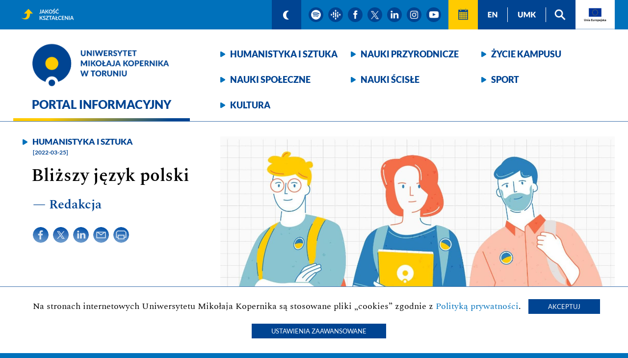

--- FILE ---
content_type: text/html; charset=UTF-8
request_url: https://portal.umk.pl/pl/article/blizszy-jezyk-polski
body_size: 23521
content:
<!doctype html>
<html lang="pl">

<head>
    <meta charset="utf-8">
    <meta name="viewport" content="width=device-width, initial-scale=1">
        <title>Bliższy język polski - Portal informacyjny - Uniwersytet Mikołaja Kopernika w Toruniu</title>
    <meta name="description" content="Bliższy język polski - Portal informacyjny, Uniwersytet Mikołaja Kopernika w Toruniu.">
    <meta name="robots" content="all">
    <meta name="google-site-verification" content="ZKhZFefFULyqorLWl5IybhOcdaIRf6JhvRar7FcyPOA" />
    <link rel="shortcut icon" href="/images/logo-umk-32.png" type="image/x-icon">
    <link rel="icon" href="/images/logo-umk-32.png" type="image/x-icon">
        <meta property="og:url" content="https://portal.umk.pl/pl/article/blizszy-jezyk-polski?utm_source=og&utm_medium=share&utm_campaign=blizszy-jezyk-1032" />
    <meta property="og:type" content="article" />
    <meta property="og:title" content="Bliższy język polski" />
    <meta property="og:description" content="Bliższy język polski" />
    <meta property="og:image" content="https://portal.umk.pl/uploads/studenciumkdlaukrainy.jpg" />
            <meta name="facebook-domain-verification" content="pmjr3koxrwq5a3hpfb44wpjlehgq3j" />
    
                <link href="/css/fontawesome/css/fontawesome-all.min.css" rel="stylesheet">
        <link rel="stylesheet" href="/css/styles.css?t=23224633">
            
    <link rel="stylesheet" href="/lib_js/tobi/css/tobi.css">

                                                                        

            
        
            

</head>

<body>
<ul class="skip-links">
    <li><a href="#ta11y">Przeskocz do narzędzi wspomagających</a></li>
    <li><a href="#nav">Przeskocz do menu kategorii</a></li>
    <li><a href="#main">Przeskocz do treści strony</a></li>
</ul>


<div id="pasek_gorny">
    <nav>

                	                                            
        <a id="doskonalosc" href="https://jakosc.umk.pl" ><img src="/images/ikonka-jakosc.png" alt="Jakość kształcenia"></a>

        <a id="ta11y"></a>
        <a class="ikonka granat" href="?mode=dark" ><img src="/images/ikonka-ksiezyc.png" alt="włącz tryb ciemny"></a>
        <!--a class="ikonka granat" href="/pl/page/for-hearing-impaired"><img src="/images/ikonka-ucho.png" alt="Strona dla niedosłyszących"></a-->
                <a class="ikonka kolo" target="_blank" href="https://open.spotify.com/show/5HUIwfiXfM0kKV719qbglW"><img src="/images/ikonka-spotify.png" alt="podcast spotify"></a>
        <a class="ikonka kolo" target="_blank" href="https://podcasts.google.com/feed/aHR0cHM6Ly9hbmNob3IuZm0vcy9kYWM4MWU4NC9wb2RjYXN0L3Jzcw?sa=X&ved=0CAIQ9sEGahcKEwjA3aH52-z-AhUAAAAAHQAAAAAQLw"><img src="/images/ikonka-google-podcasts.png" alt="podcast google"></a>
                <a class="ikonka kolo" target="_blank" href="https://pl-pl.facebook.com/UniwersytetMikolajaKopernika"><img src="/images/ikonka-facebook.png" alt="strona na facebook'u"></a>
        <a class="ikonka kolo" target="_blank" href="https://twitter.com/UMK_Torun"><img src="/images/ikonka-x.png" alt="strona na twitterze"></a>
        <a class="ikonka kolo" target="_blank" href="https://www.linkedin.com/school/uniwersytet-mikolaja-kopernika-w-toruniu/"><img src="/images/ikonka-linkedin.png" alt="strona na linkedin"></a>
        <a class="ikonka kolo" target="_blank" href="https://www.instagram.com/umktorun/"><img src="/images/ikonka-instagram.png" alt="strona na instagramie"></a>
        <a class="ikonka kolo" target="_blank" href="https://www.youtube.com/c/UMKTV-youtube"><img src="/images/ikonka-youtube.png" alt="kanał youtube"></a>
        <a class="ikonka kalendarz" href="/pl/events"><img src="/images/ikonka-kalendarz.png" alt="Wydarzenia"></a>
        <a class="ikonka granat kreska" href="/en"><img lang="en" src="/images/ikonka-en.png" alt="english version"></a>
        <a class="ikonka granat kreska" href="https://www.umk.pl"><img lang="en" src="/images/ikonka-umk.png" alt="Uniwersytet Mikołaja Kopernika w Toruniu"></a>
        <a class="ikonka granat" href="/pl/page/search"><img src="/images/ikonka-lupa.png" alt="szukaj"></a>
        <a id="ikonka_UE" href="#UE"><img src="/images/ikonka-UE-pl.png" alt="Unia Europejska"></a>
    </nav>
</div>
<header>
    <div>
        <div id="winieta">
            <a id="umk" href="https://portal.umk.pl/"><img id="logo" src="/images/logo-umk-pl.png" alt="Uniwersytet Mikołaja Kopernika w Toruniu" title="Logo Uniwersytet Mikołaja Kopernika w Toruniu">
                                    <strong class="h1">Portal informacyjny</strong>
                            </a>
        </div>
        <nav>
            <div id="nav">
                <a href="/pl/category/humanities-and-arts">Humanistyka i&nbsp;sztuka</a>
                <a href="/pl/category/natural-sciences">Nauki przyrodnicze</a>
                <a href="/pl/category/campus-life">Życie kampusu</a>
                <a href="/pl/category/social-sciences">Nauki społeczne</a>
                <a href="/pl/category/exact-sciences">Nauki ścisłe</a>
                <a href="/pl/category/sports">Sport</a>
                <a href="/pl/category/culture">Kultura</a>
            </div>
        </nav>
    </div>
    <div class="clear"></div>
</header>


<main id="main">

                    <article>
    <section>
                    <img class="zdjecie" src="/uploads/studenciumkdlaukrainy.jpg" alt=" Grafika przedstawiająca 3 osoby: dwóch mężczyzn i kobietę mających plecaki i trzymających książki, zeszyty, mają też przypinki z flagą Ukrainy">
        
                <a class="kategoria" href="/pl/category/humanities-and-arts">Humanistyka i sztuka</a>
                <time datetime="2019-10-01">[2022-03-25]</time>
        <h1>Bliższy język polski</h1>
        <div class="autor">&mdash; Redakcja</div>
        <div class="ikonki">
            <a class="icon-share" target="_blank" href="https://www.facebook.com/sharer/sharer.php?u=https://portal.umk.pl/pl/article/blizszy-jezyk-polski%3Futm_source=facebook%26utm_medium=share%26utm_campaign=blizszy-jezyk-1032" target="_blank"><img src="/images/ikonka-facebook-niebieska.png" alt="udostępnij na facebook"></a>
            <a class="icon-share" target="_blank" href="https://twitter.com/intent/tweet?url=https://portal.umk.pl/pl/article/blizszy-jezyk-polski%3Futm_source=twitter%26utm_medium=share%26utm_campaign=blizszy-jezyk-1032&text=Bli%C5%BCszy%20j%C4%99zyk%20polski"><img src="/images/ikonka-x-niebieska.png" alt="udostępnij na twitterze"></a>
            <a class="icon-share" target="_blank" href="https://www.linkedin.com/sharing/share-offsite/?url=https://portal.umk.pl/pl/article/blizszy-jezyk-polski%3Futm_source=twitter%26utm_medium=share%26utm_campaign=blizszy-jezyk-1032&text=Bli%C5%BCszy%20j%C4%99zyk%20polski"><img src="/images/ikonka-linkedin-niebieska.png" alt="udostępnij na linkedin"></a>
            <a class="icon-share" href="mailto:?Subject=Bli%C5%BCszy%20j%C4%99zyk%20polski&Body=https://portal.umk.pl/pl/article/blizszy-jezyk-polski?utm_source=mail%26utm_medium=share%26utm_campaign=blizszy-jezyk-1032"><img src="/images/ikonka-mail-niebieska.png" alt="wyślij mailem"></a>
            <a class="icon-share" href="javascript:window.print()"><img src="/images/ikonka-druk-niebieska.png" alt="wydrukuj"></a>
        </div>

    </section>
        <div class="pod-zdjeciem" aria-hidden="true">
        <div class="podpis-pod-zdjeciem"></div>
        <div class="autor-pod-zdjeciem">proj. Anna Jaszczuk</div>
    </div>
        <p class="lead">Ponad 430 os&oacute;b z Ukrainy skorzysta z bezpłatnych kurs&oacute;w języka polskiego organizowanych przez Wydział Humanistyczny Uniwersytetu Mikołaja Kopernika w Toruniu.</p>
    <p>Kursy realizowane będą w dw&oacute;ch lokalizacjach: w Collegium Maius UMK (siedziba Wydziału Humanistycznego) oraz w Szkole Podstawowej w Złotorii, gdzie języka polskiego będzie uczyło się 60 os&oacute;b.</p>
<p>Program kursu obejmuje 30 godzin nauki od podstaw, realizowanych w układzie dw&oacute;ch lub trzech spotkań w tygodniu po 2 godziny lekcyjne. Zajęcia prowadzić będzie 33 wolontariuszy: lektorzy ze Studium Kultury i Języka Polskiego dla Obcokrajowc&oacute;w UMK i wsp&oacute;łpracownicy oraz nauczyciele akademiccy z Instytutu Językoznawstwa i Instytutu Literaturoznawstwa Wydziału Humanistycznego, a także doktoranci i studenci.</p>
<p>Na razie powstały 33 grupy (po 12-15 os&oacute;b): dla dzieci młodszych, dzieci starszych i dorosłych, jako że wiek uczestnik&oacute;w jest bardzo zr&oacute;żnicowany &ndash; od 3 do 75 lat.</p>
<p>Zapisy na kurs przyjmowane są pod adresem e-mail <a href="mailto:skjpo@umk.pl">skjpo@umk.pl</a>, a o możliwości dołączenia do kursu decyduje aktualna dostępność miejsc.</p>
<p class="apla">Więcej szczeg&oacute;ł&oacute;w na temat działań Uniwersytetu podejmowanych w związku z wojną w Ukrainie można znaleźć na stronie <a href="https://ukraina.umk.pl/pages/main_page/">ukraina.umk.pl</a>.</p>
<hr />
<p>Понад 430 людей з України скористаються безкоштовними курсами польської мови, організованими Гуманітарним факультетом Університету Миколая Коперника в Торуні.</p>
<p>Курси проводитимуться у двох місцях: у Collegium Maius UMK (місцезнаходження Гуманітарного факультету) та у початковій школі у Злоторії, де польську мову вивчатимуть 60 осіб.</p>
<p>Програма курсів включає 30 годин навчання з нуля, вона буде реалізована у такій структурі: по 2 академічні години у двох-трьох зустрічах на тиждень. Заняття проводитимуть 33 волонтери: викладачі Центру польської культури та мови для іноземців УМК та його співробітники, академічні викладачі Інституту мовознавства та Інституту літератури Гуманітарного факультету, а також аспіранти та студенти.</p>
<p>Наразі створено 33 групи (по 12-15 осіб): для дітей молодшого віку, дітей старшого віку та дорослих, оскільки вік учасників дуже різний &ndash; від 3-х до 75-ти років.</p>
<p>Реєстрація на курси здійснюється за електронною адресою <a href="mailto:skjpo@umk.pl">skjpo@umk.pl</a>, а можливість долучитися до занять залежить від доступності місць.</p>
<p class="apla">Детальніше про діяльність Університету у зв'язку з війною в Україні можна дізнатися на сайті <a href="https://ukraina.umk.pl/pages/main_page/">ukraina.umk.pl</a>.</p>

</article>


    <section class="biale">
        <div class="pudelko">
            <a class="zasady-udostepniania" href="https://www.umk.pl/dla-mediow/zasady-udostepniania-tresci-z-Portalu-Informacyjnego-UMK.pdf"><img src="/images/Zasady-udostepniania-tresci-pl.png" alt="Zasady udostępniania treści"></a>
        </div>
    </section>


        
        <div class="biale">
            <div class="pudelko">
                <div class="under-article left-side">
                    <div>
                        <a class="icon-share" target="_blank" href="https://www.facebook.com/sharer/sharer.php?u=https://portal.umk.pl/pl/article/blizszy-jezyk-polski%3Futm_source=facebook%26utm_medium=share%26utm_campaign=blizszy-jezyk-1032" target="_blank"><img src="/images/ikonka-facebook-niebieska.png" alt="udostępnij na facebook"></a>
                        <a class="icon-share" target="_blank" href="https://twitter.com/intent/tweet?url=https://portal.umk.pl/pl/article/blizszy-jezyk-polski%3Futm_source=twitter%26utm_medium=share%26utm_campaign=blizszy-jezyk-1032&text=Bli%C5%BCszy%20j%C4%99zyk%20polski" target="_blank"><img src="/images/ikonka-x-niebieska.png" alt="udostępnij na twitterze"></a>
                        <a class="icon-share" target="_blank" href="https://www.linkedin.com/sharing/share-offsite/?url=https://portal.umk.pl/pl/article/blizszy-jezyk-polski%3Futm_source=twitter%26utm_medium=share%26utm_campaign=blizszy-jezyk-1032&text=Bli%C5%BCszy%20j%C4%99zyk%20polski" target="_blank"><img src="/images/ikonka-linkedin-niebieska.png" alt="udostępnij na linkedin"></a>
                        <a class="icon-share" href="mailto:?Subject=Bli%C5%BCszy%20j%C4%99zyk%20polski&Body=https://portal.umk.pl/pl/article/blizszy-jezyk-polski?utm_source=mail%26utm_medium=share%26utm_campaign=blizszy-jezyk-1032"><img src="/images/ikonka-mail-niebieska.png" alt="wyślij mailem"></a>
                        <a class="icon-share" href="javascript:window.print()"><img src="/images/ikonka-druk-niebieska.png" alt="wydrukuj"></a>
                    </div>
                </div>
                <div class="under-article right-side col-sm-6">
                                    </div>
            </div>
        </div>


        <section class="poziome">
        <h2>Powiązane artykuły</h2>
                                                        <section>
        <a class="zdjecie" href="/pl/article/przeniesienie-na-umk-z-ukrainskich-uczelni" tabindex="-1" aria-hidden="true">
                            <img src="/uploads/ukraina52.jpg" alt="Przeniesienie na UMK z ukraińskich uczelni" >
                    </a>
                    <a class="kategoria" href="/pl/category/campus-life" tabindex="-1" aria-hidden="true">Życie kampusu</a>
                <time datetime="2022-03-24">[2022-03-24]</time>
        <h3><a href="/pl/article/przeniesienie-na-umk-z-ukrainskich-uczelni">Przeniesienie na UMK z ukraińskich uczelni</a></h3>
        <div class="ikonki_media_artykulu">
                                            </div>
    </section>
    
                                                                                <section>
        <a class="zdjecie" href="/pl/article/razem-mozemy-wiecej" tabindex="-1" aria-hidden="true">
                            <img src="/uploads/chorumk-portal2.jpg" alt="Razem możemy więcej" >
                    </a>
                    <a class="kategoria" href="/pl/category/culture" tabindex="-1" aria-hidden="true">Kultura</a>
                <time datetime="2022-03-24">[2022-03-24]</time>
        <h3><a href="/pl/article/razem-mozemy-wiecej">Razem możemy więcej</a></h3>
        <div class="ikonki_media_artykulu">
                                            </div>
    </section>
    
                                        <br>
                                                                    <section>
        <a class="zdjecie" href="/pl/article/studenciukrainie-wolontariat-bez-granic" tabindex="-1" aria-hidden="true">
                            <img src="/uploads/ukraina13.jpg" alt="#studenciUKRAINIE - wolontariat bez granic" >
                    </a>
                    <a class="kategoria" href="/pl/category/campus-life" tabindex="-1" aria-hidden="true">Życie kampusu</a>
                <time datetime="2022-03-23">[2022-03-23]</time>
        <h3><a href="/pl/article/studenciukrainie-wolontariat-bez-granic">#studenciUKRAINIE - wolontariat bez granic</a></h3>
        <div class="ikonki_media_artykulu">
                                            </div>
    </section>
    
                                                                                <section>
        <a class="zdjecie" href="/pl/article/finansowe-wsparcie-dla-ukrainskiej-spolecznosci-umk" tabindex="-1" aria-hidden="true">
                            <img src="/uploads/ukrainazbiorka2.jpg" alt="Finansowe wsparcie dla ukraińskiej społeczności UMK" >
                    </a>
                    <a class="kategoria" href="/pl/category/campus-life" tabindex="-1" aria-hidden="true">Życie kampusu</a>
                <time datetime="2022-03-22">[2022-03-22]</time>
        <h3><a href="/pl/article/finansowe-wsparcie-dla-ukrainskiej-spolecznosci-umk">Finansowe wsparcie dla ukraińskiej społeczności UMK</a></h3>
        <div class="ikonki_media_artykulu">
                                            </div>
    </section>
    
                                        <br>
                        </section>
    

    



</main>



<footer>
    <nav>
        <a id="logo2" href="https://www.umk.pl"><img id="logo-negatyw" src="/images/logo-umk-pl-negatyw.png" alt="Portal informacyjny - strona główna" title="Logo Uniwersytet Mikołaja Kopernika w Toruniu"></a>
                    <a class="ikonka" target="_blank" href="https://open.spotify.com/show/5HUIwfiXfM0kKV719qbglW"><img src="/images/ikonka-spotify.png" alt="podcast spotify"></a>
            <a class="ikonka" target="_blank" href="https://podcasts.google.com/feed/aHR0cHM6Ly9hbmNob3IuZm0vcy9kYWM4MWU4NC9wb2RjYXN0L3Jzcw?sa=X&ved=0CAIQ9sEGahcKEwjA3aH52-z-AhUAAAAAHQAAAAAQLw"><img src="/images/ikonka-google-podcasts.png" alt="podcast google"></a>
                <a class="ikonka" target="_blank" href="https://pl-pl.facebook.com/UniwersytetMikolajaKopernika"><img src="/images/ikonka-facebook.png" alt="facebook"></a>
        <a class="ikonka" target="_blank" href="https://twitter.com/UMK_Torun"><img src="/images/ikonka-x.png" alt="twitter"></a>
        <a class="ikonka" target="_blank" href="https://www.linkedin.com/school/uniwersytet-mikolaja-kopernika-w-toruniu/"><img src="/images/ikonka-linkedin.png" alt="linkedin"></a>
        <a class="ikonka" target="_blank" href="https://www.instagram.com/umktorun/"><img src="/images/ikonka-instagram.png" alt="instagram"></a>
        <a class="ikonka" target="_blank" href="https://www.youtube.com/c/UMKTV-youtube"><img src="/images/ikonka-youtube.png" alt="youtube"></a>
        <a class="menu_dolne" href="/pl/page/contact">Kontakt</a>
        <a class="menu_dolne" href="/pl/newsletter/subscribe">Subskrybuj</a>
                                                                <a class="menu_dolne" href="https://www.umk.pl/dla-mediow/">Dla mediów</a>
        <a class="menu_dolne" href="/pl/page/privacy">Polityka prywatności</a>
        <a class="menu_dolne" href="https://www.umk.pl/wiadomosci/?dzial=Archiwum">Archiwum wiadomości</a>
        <!--a class="menu_dolne" href="/pl/page/accessibility" id="da11y">Deklaracja dostępności</a-->
    </nav>
    <p>Copyright &copy; 2020 - 2026 Uniwersytet Mikołaja Kopernika</p>
    <a id="UE"></a>
    <div class="UE">
        <img src="/images/UE-pl.png" alt="Logo Fundusze Europejskie - Rzeczposoplita Polska - Unia Europejska" title="Fundusze Europejskie - Rzeczposoplita Polska - Unia Europejska">
        <p>Universitas Copernicana Thoruniensis In Futuro II-modernizacja Uniwersytetu Mikołaja Kopernika w ramach Zintegrowanego Programu Uczelni</p>
        <p>Program Operacyjny Wiedza Edukacja Rozwój POWR.03.05.00-00-Z306/18 współfinansowany w ramach Europejskiego Funduszu Społecznego na lata 2014-2020</p>
    </div>
</footer>

<div class="info-o-ciasteczkach">
    Na stronach internetowych Uniwersytetu Mikołaja Kopernika są stosowane pliki &bdquo;cookies&rdquo; zgodnie z
    <a href="/pl/page/privacy">Polityką prywatności</a>.
    <button id="accept_cookies">Akceptuj</button>
    <button id="cookies_settings">Ustawienia zaawansowane</button>
</div>

<div class="szary-ekran">
<div class="ustawienia-zaawansowane-ciasteczek">
    <div class="header">Ustawienia zaawansowane<i class="far fa-times-circle close-x"></i></div>
    <div class="body">
    Na stronach internetowych Uniwersytetu Mikołaja Kopernika są stosowane pliki „cookies” zgodnie z 
    <a href="/pl/page/privacy">Polityką prywatności</a>.
        Stosowane przez nas ciasteczka służą wyłącznie do poprawienia funkcjonalności strony. Zbierane dane są przetwarzane w sposób zanonimizowany i służą do budowania analiz i statystyk, na podstawie których będziemy mogli dostosować sposób prezentowanych treści do ogólnych potrzeb użytkowników oraz podnosić ich jakość. W tym celu korzystamy z narzędzi Google Analytics, CUX i Facebook Pixel. Poniżej możliwość włączenia/wyłączenia poszczególnych z nich.
        <table class="tools_toogle">
            <thead>
            <tr>
                <th>&nbsp;</th>
                <th>włącz/wyłącz</th>
            </tr>
            </thead>
            <tbody>
            <tr>
                <td>
                    <span class="tool">Google Analitics</span>
                    <p class="tool-info">
                        Korzystamy z narzędzia analitycznego Google Analytics, które umożliwia zbieranie informacji na temat korzystania ze stron Portalu (wyświetlane podstrony, ścieżki nawigacji pomiędzy stronami, czas korzystania z Portalu)
                    </p>
                </td>
                <td>
                    <div id="ga_toogle" class="oval">
                        <div class="circle"></div>
                    </div>
                </td>
            </tr>
            <tr>
                <td>
                    <span class="tool">CUX</span>
                    <p class="tool-info">
                        Korzystamy z narzędzia analitycznego CUX, które pozwala na rejestrowanie odwiedzin na stronach Portalu.
                    </p>
                </td>
                <td>
                    <div id="cux_toogle" class="oval">
                        <div class="circle"></div>
                    </div>
                </td>
            </tr>
            <tr>
                <td>
                    <span class="tool">Facebook Pixel</span>
                    <p class="tool-info">
                        Korzystamy z narzędzia marketingowego Facebook Pixel, które umożliwia gromadzenie informacji na temat korzystania z Portalu w zakresie przeglądanych stron.
                    </p>
                </td>
                <td>
                    <div id="fbp_toogle" class="oval">
                        <div class="circle"></div>
                    </div>
                </td>
            </tr>
            </tbody>
        </table>
    </div>
    <div class="footer">
        <button id="save_settings_button">Zapisz ustawienia</button>
    </div>
</div>
</div>

<div itemscope itemtype="http://schema.org/Place">
    <meta itemprop="name" content="Uniwersytet Mikołaja Kopernika">
    <div itemprop="geo" itemscope itemtype="http://schema.org/GeoCoordinates">
        <meta itemprop="latitude" content="53.018468">
        <meta itemprop="longitude" content="18.571021">
    </div>
</div>


        <script src="/js/jquery-3.5.1.min.js"></script>
    <script src="/js/cookies.js"></script>


    <script src="/lib_js/tobi/js/tobi.js"></script>
    <script>const tobi = new Tobi({
            captionAttribute: "caption",
            navLabel: ["Poprzednie zdjęcie","Następne zdjęcie"],
            closeLabel: "Zamknij galerię",
            loadingIndicatorLabel: "Ładowanie zdjęcia"
        });</script>
    <!--script src="/js/article_show.js"></script-->
</body>
</html>


--- FILE ---
content_type: text/css
request_url: https://portal.umk.pl/lib_js/tobi/css/tobi.css
body_size: 4864
content:
.tobi {
  background-color: rgba(26, 42, 58, 0.94);
  bottom: 0;
  box-sizing: border-box;
  contain: strict;
  font-size: 18px;
  left: 0;
  line-height: 1.5555555555555556;
  overflow: hidden;
  position: fixed;
  right: 0;
  top: 0;
  z-index: 1337;
}

.tobi[aria-hidden="true"] {
  display: none;
}

.tobi *,
.tobi *::before,
.tobi *::after {
  box-sizing: inherit;
}

.tobi-is-open {
  overflow-y: hidden;
}

.tobi__slider {
  bottom: 0;
  left: 0;
  position: absolute;
  right: 0;
  top: 0;
  will-change: transform;
}

.tobi__slider:not(.tobi__slider--is-dragging) {
  transition-duration: 0.3s;
  transition-property: transform;
  transition-timing-function: cubic-bezier(0.19, 1, 0.22, 1);
}

@media screen and (prefers-reduced-motion: reduce) {
  .tobi__slider:not(.tobi__slider--is-dragging) {
    transition: none;
  }
}

.tobi__slider--is-draggable [data-type] {
  cursor: -webkit-grab;
  cursor: grab;
}

.tobi__slider--is-dragging [data-type] {
  cursor: -webkit-grabbing;
  cursor: grabbing;
}

.tobi__slide {
  align-items: center;
  display: flex;
  height: 100%;
  justify-content: center;
  width: 100%;
}

.tobi__slide:not(.tobi__slide--is-active) {
  visibility: hidden;
}

.tobi [data-type] {
  max-height: 85vh;
  max-width: 85vw;
  overflow: hidden;
  overflow-y: auto;
  overscroll-behavior: contain;
}

.tobi [data-type] iframe,
.tobi [data-type] video {
  display: block !important;
}

.tobi [data-type] > figure {
  margin: 0;
  position: relative;
}

.tobi [data-type] > figure > img {
  display: block;
  height: auto;
  max-height: 85vh;
  max-width: 85vw;
  width: auto;
}

.tobi [data-type] > figure > figcaption {
  background-color: rgba(255, 255, 255, 0.94);
  bottom: 0;
  color: #1a2a3a;
  padding: 0.22222em 0.44444em;
  position: absolute;
  white-space: pre-wrap;
  width: 100%;
}

.tobi [data-type="html"] video {
  cursor: auto;
  max-height: 85vh;
  max-width: 85vw;
}

.tobi [data-type="iframe"] {
  /* Fix iframe scrolling on iOS */
  -webkit-overflow-scrolling: touch;
  transform: translate3d(0, 0, 0);
}

.tobi [data-type="iframe"] iframe {
  height: 85vh;
  width: 85vw;
}

.tobi > button {
  background-color: transparent;
  border: 0.05556em solid transparent;
  color: #fff;
  cursor: pointer;
  font: inherit;
  line-height: 1;
  margin: 0;
  opacity: 0.5;
  padding: 0.22222em;
  position: absolute;
  touch-action: manipulation;
  transition-duration: 0.3s;
  transition-property: opacity, transform;
  transition-timing-function: cubic-bezier(0.19, 1, 0.22, 1);
  will-change: opacity, transform;
  z-index: 1;
}

@media screen and (prefers-reduced-motion: reduce) {
  .tobi > button {
    transition: none;
    will-change: opacity;
  }
}

.tobi > button svg {
  pointer-events: none;
  stroke: #fff;
  stroke-width: 1;
  stroke-linecap: square;
  stroke-linejoin: miter;
  fill: none;
  color: #fff;
}

.tobi > button:active, .tobi > button:focus, .tobi > button:hover {
  opacity: 1;
  transform: scale(0.84);
}

@media screen and (prefers-reduced-motion: reduce) {
  .tobi > button:active, .tobi > button:focus, .tobi > button:hover {
    transform: none;
  }
}

.tobi > button.tobi__prev, .tobi > button.tobi__next {
  top: calc(50% - 1.94444em);
}

.tobi > button.tobi__prev svg, .tobi > button.tobi__next svg {
  height: 3.88889em;
  width: 3.88889em;
}

.tobi > button.tobi__prev {
  left: 0;
}

.tobi > button.tobi__next {
  right: 0;
}

.tobi > button.tobi__close {
  right: 0.27778em;
  top: 1em;
}

.tobi > button.tobi__close svg {
  height: 3.33333em;
  width: 3.33333em;
}

.tobi > button:disabled, .tobi > button[aria-hidden="true"] {
  display: none;
}

.tobi__counter {
  background-color: transparent;
  color: #fff;
  font-size: 1.11111em;
  left: 1em;
  line-height: 1;
  position: absolute;
  top: 2.22222em;
  z-index: 1;
}

.tobi__counter[aria-hidden="true"] {
  display: none;
}

.tobi-loader {
  display: inline-block;
  height: 5.55556em;
  left: calc(50% - 2.77778em);
  position: absolute;
  top: calc(50% - 2.77778em);
  width: 5.55556em;
}

.tobi-loader::before {
  animation: spin 1s infinite;
  border-radius: 100%;
  border: 0.22222em solid #949ba3;
  border-top-color: #fff;
  bottom: 0;
  content: "";
  left: 0;
  position: absolute;
  right: 0;
  top: 0;
  z-index: 1;
}

.tobi-zoom {
  border: 0;
  box-shadow: none;
  display: inline-block;
  position: relative;
  text-decoration: none;
}

.tobi-zoom img {
  display: block;
}

.tobi-zoom__icon {
  background-color: rgba(26, 42, 58, 0.94);
  bottom: 0;
  color: #fff;
  line-height: 1;
  position: absolute;
  right: 0;
}

.tobi-zoom__icon svg {
  color: #fff;
  fill: none;
  height: 1.11111em;
  padding: 0.22222em;
  pointer-events: none;
  stroke-linecap: square;
  stroke-linejoin: miter;
  stroke-width: 2;
  stroke: #fff;
  width: 1.11111em;
}

@keyframes spin {
  to {
    transform: rotate(360deg);
  }
}
